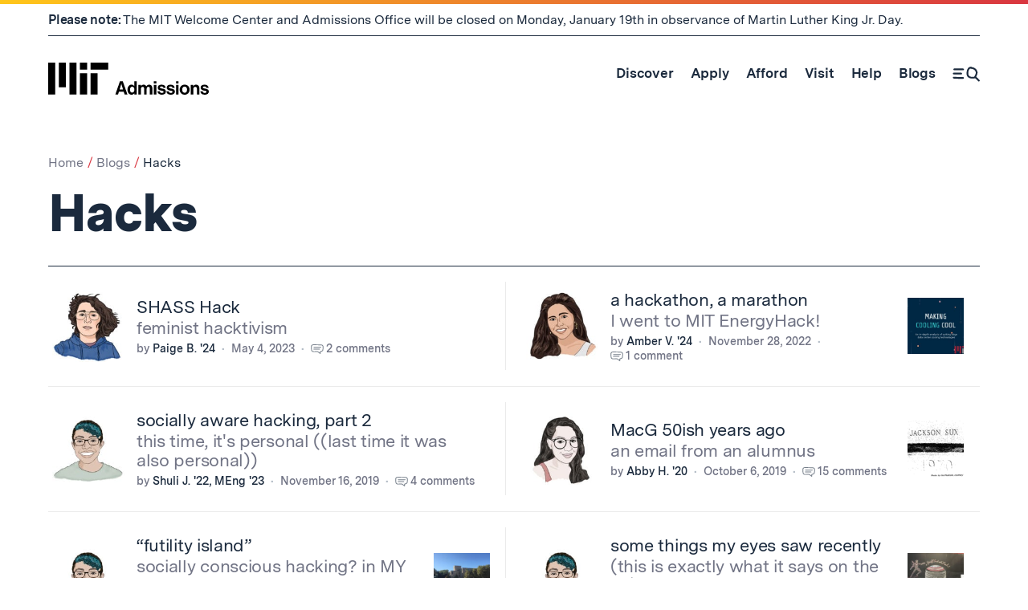

--- FILE ---
content_type: application/javascript; charset=UTF-8
request_url: https://mitadmissions.disqus.com/count-data.js?1=mitadmissions_6605&1=mitadmissions_6638&1=mitadmissions_6768&1=mitadmissions_7110&1=mitadmissions_7183&1=mitadmissions_7393
body_size: 451
content:
var DISQUSWIDGETS;

if (typeof DISQUSWIDGETS != 'undefined') {
    DISQUSWIDGETS.displayCount({"text":{"and":"and","comments":{"zero":" ","multiple":"{num} comments","one":"1 comment"}},"counts":[{"id":"mitadmissions_6638","comments":10},{"id":"mitadmissions_7110","comments":11},{"id":"mitadmissions_6605","comments":20},{"id":"mitadmissions_7393","comments":1},{"id":"mitadmissions_7183","comments":7},{"id":"mitadmissions_6768","comments":16}]});
}

--- FILE ---
content_type: text/javascript
request_url: https://mitadmissions.org/wp-content/themes/mit-admissions-theme/static/dist/modernizr.js?v=1.3.8
body_size: 4598
content:
!function(window,document,undefined){var tests=[],ModernizrProto={_version:"3.8.0",_config:{classPrefix:"",enableClasses:!0,enableJSClass:!0,usePrefixes:!0},_q:[],on:function(e,t){var n=this;setTimeout(function(){t(n[e])},0)},addTest:function(e,t,n){tests.push({name:e,fn:t,options:n})},addAsyncTest:function(e){tests.push({name:null,fn:e})}},Modernizr=function(){};Modernizr.prototype=ModernizrProto,Modernizr=new Modernizr;var classes=[];function is(e,t){return typeof e===t}function testRunner(){var e,t,n,r,o,i;for(var s in tests)if(tests.hasOwnProperty(s)){if(e=[],(t=tests[s]).name&&(e.push(t.name.toLowerCase()),t.options&&t.options.aliases&&t.options.aliases.length))for(n=0;n<t.options.aliases.length;n++)e.push(t.options.aliases[n].toLowerCase());for(r=is(t.fn,"function")?t.fn():t.fn,o=0;o<e.length;o++)1===(i=e[o].split(".")).length?Modernizr[i[0]]=r:(Modernizr[i[0]]&&(!Modernizr[i[0]]||Modernizr[i[0]]instanceof Boolean)||(Modernizr[i[0]]=new Boolean(Modernizr[i[0]])),Modernizr[i[0]][i[1]]=r),classes.push((r?"":"no-")+i.join("-"))}}var docElement=document.documentElement,isSVG="svg"===docElement.nodeName.toLowerCase(),hasOwnProp,w,html5;function setClasses(e){var t=docElement.className,n=Modernizr._config.classPrefix||"";if(isSVG&&(t=t.baseVal),Modernizr._config.enableJSClass){var r=new RegExp("(^|\\s)"+n+"no-js(\\s|$)");t=t.replace(r,"$1"+n+"js$2")}Modernizr._config.enableClasses&&(0<e.length&&(t+=" "+n+e.join(" "+n)),isSVG?docElement.className.baseVal=t:docElement.className=t)}function addTest(e,t){if("object"==typeof e)for(var n in e)hasOwnProp(e,n)&&addTest(n,e[n]);else{var r=(e=e.toLowerCase()).split("."),o=Modernizr[r[0]];if(2===r.length&&(o=o[r[1]]),void 0!==o)return Modernizr;t="function"==typeof t?t():t,1===r.length?Modernizr[r[0]]=t:(!Modernizr[r[0]]||Modernizr[r[0]]instanceof Boolean||(Modernizr[r[0]]=new Boolean(Modernizr[r[0]])),Modernizr[r[0]][r[1]]=t),setClasses([(t&&!1!==t?"":"no-")+r.join("-")]),Modernizr._trigger(e,t)}return Modernizr}function contains(e,t){return!!~(""+e).indexOf(t)}function createElement(){return"function"!=typeof document.createElement?document.createElement(arguments[0]):isSVG?document.createElementNS.call(document,"http://www.w3.org/2000/svg",arguments[0]):document.createElement.apply(document,arguments)}w={}.hasOwnProperty,hasOwnProp=is(w,"undefined")||is(w.call,"undefined")?function(e,t){return t in e&&is(e.constructor.prototype[t],"undefined")}:function(e,t){return w.call(e,t)},ModernizrProto._l={},ModernizrProto.on=function(e,t){this._l[e]||(this._l[e]=[]),this._l[e].push(t),Modernizr.hasOwnProperty(e)&&setTimeout(function(){Modernizr._trigger(e,Modernizr[e])},0)},ModernizrProto._trigger=function(e,t){if(this._l[e]){var n=this._l[e];setTimeout(function(){var e;for(e=0;e<n.length;e++)(0,n[e])(t)},0),delete this._l[e]}},Modernizr._q.push(function(){ModernizrProto.addTest=addTest}),isSVG||function(e,s){var o,a,t=e.html5||{},i=/^<|^(?:button|map|select|textarea|object|iframe|option|optgroup)$/i,l=/^(?:a|b|code|div|fieldset|h1|h2|h3|h4|h5|h6|i|label|li|ol|p|q|span|strong|style|table|tbody|td|th|tr|ul)$/i,n="_html5shiv",r=0,d={};function u(e,t){var n=e.createElement("p"),r=e.getElementsByTagName("head")[0]||e.documentElement;return n.innerHTML="x<style>"+t+"</style>",r.insertBefore(n.lastChild,r.firstChild)}function f(){var e=h.elements;return"string"==typeof e?e.split(" "):e}function m(e){var t=d[e[n]];return t||(t={},r++,e[n]=r,d[r]=t),t}function c(e,t,n){return t=t||s,a?t.createElement(e):!(r=(n=n||m(t)).cache[e]?n.cache[e].cloneNode():l.test(e)?(n.cache[e]=n.createElem(e)).cloneNode():n.createElem(e)).canHaveChildren||i.test(e)||r.tagUrn?r:n.frag.appendChild(r);var r}function p(e){var t,n,r=m(e=e||s);return!h.shivCSS||o||r.hasCSS||(r.hasCSS=!!u(e,"article,aside,dialog,figcaption,figure,footer,header,hgroup,main,nav,section{display:block}mark{background:#FF0;color:#000}template{display:none}")),a||(t=e,(n=r).cache||(n.cache={},n.createElem=t.createElement,n.createFrag=t.createDocumentFragment,n.frag=n.createFrag()),t.createElement=function(e){return h.shivMethods?c(e,t,n):n.createElem(e)},t.createDocumentFragment=Function("h,f","return function(){var n=f.cloneNode(),c=n.createElement;h.shivMethods&&("+f().join().replace(/[\w\-:]+/g,function(e){return n.createElem(e),n.frag.createElement(e),'c("'+e+'")'})+");return n}")(h,n.frag)),e}!function(){try{var e=s.createElement("a");e.innerHTML="<xyz></xyz>",o="hidden"in e,a=1==e.childNodes.length||function(){s.createElement("a");var e=s.createDocumentFragment();return void 0===e.cloneNode||void 0===e.createDocumentFragment||void 0===e.createElement}()}catch(e){a=o=!0}}();var h={elements:t.elements||"abbr article aside audio bdi canvas data datalist details dialog figcaption figure footer header hgroup main mark meter nav output picture progress section summary template time video",version:"3.7.3",shivCSS:!1!==t.shivCSS,supportsUnknownElements:a,shivMethods:!1!==t.shivMethods,type:"default",shivDocument:p,createElement:c,createDocumentFragment:function(e,t){if(e=e||s,a)return e.createDocumentFragment();for(var n=(t=t||m(e)).frag.cloneNode(),r=0,o=f(),i=o.length;r<i;r++)n.createElement(o[r]);return n},addElements:function(e,t){var n=h.elements;"string"!=typeof n&&(n=n.join(" ")),"string"!=typeof e&&(e=e.join(" ")),h.elements=n+" "+e,p(t)}};e.html5=h,p(s);var v,g=/^$|\b(?:all|print)\b/,y="html5shiv",w=!(a||(v=s.documentElement,void 0===s.namespaces||void 0===s.parentWindow||void 0===v.applyElement||void 0===v.removeNode||void 0===e.attachEvent));function M(e){for(var t,n=e.attributes,r=n.length,o=e.ownerDocument.createElement(y+":"+e.nodeName);r--;)(t=n[r]).specified&&o.setAttribute(t.nodeName,t.nodeValue);return o.style.cssText=e.style.cssText,o}function z(a){var l,d,e=m(a),t=a.namespaces,n=a.parentWindow;if(!w||a.printShived)return a;function c(){clearTimeout(e._removeSheetTimer),l&&l.removeNode(!0),l=null}return void 0===t[y]&&t.add(y),n.attachEvent("onbeforeprint",function(){c();for(var e,t,n,r=a.styleSheets,o=[],i=r.length,s=Array(i);i--;)s[i]=r[i];for(;n=s.pop();)if(!n.disabled&&g.test(n.media)){try{t=(e=n.imports).length}catch(e){t=0}for(i=0;i<t;i++)s.push(e[i]);try{o.push(n.cssText)}catch(e){}}o=function(e){for(var t,n=e.split("{"),r=n.length,o=RegExp("(^|[\\s,>+~])("+f().join("|")+")(?=[[\\s,>+~#.:]|$)","gi"),i="$1"+y+"\\:$2";r--;)(t=n[r]=n[r].split("}"))[t.length-1]=t[t.length-1].replace(o,i),n[r]=t.join("}");return n.join("{")}(o.reverse().join("")),d=function(e){for(var t,n=e.getElementsByTagName("*"),r=n.length,o=RegExp("^(?:"+f().join("|")+")$","i"),i=[];r--;)t=n[r],o.test(t.nodeName)&&i.push(t.applyElement(M(t)));return i}(a),l=u(a,o)}),n.attachEvent("onafterprint",function(){!function(e){for(var t=e.length;t--;)e[t].removeNode()}(d),clearTimeout(e._removeSheetTimer),e._removeSheetTimer=setTimeout(c,500)}),a.printShived=!0,a}h.type+=" print",(h.shivPrint=z)(s),"object"==typeof module&&module.exports&&(module.exports=h)}(void 0!==window?window:this,document);var modElem={elem:createElement("modernizr")};Modernizr._q.push(function(){delete modElem.elem});var mStyle={style:modElem.elem.style};function getBody(){var e=document.body;return e||((e=createElement(isSVG?"svg":"body")).fake=!0),e}function injectElementWithStyles(e,t,n,r){var o,i,s,a,l="modernizr",d=createElement("div"),c=getBody();if(parseInt(n,10))for(;n--;)(s=createElement("div")).id=r?r[n]:l+(n+1),d.appendChild(s);return(o=createElement("style")).type="text/css",o.id="s"+l,(c.fake?c:d).appendChild(o),c.appendChild(d),o.styleSheet?o.styleSheet.cssText=e:o.appendChild(document.createTextNode(e)),d.id=l,c.fake&&(c.style.background="",c.style.overflow="hidden",a=docElement.style.overflow,docElement.style.overflow="hidden",docElement.appendChild(c)),i=t(d,e),c.fake?(c.parentNode.removeChild(c),docElement.style.overflow=a,docElement.offsetHeight):d.parentNode.removeChild(d),!!i}function domToCSS(e){return e.replace(/([A-Z])/g,function(e,t){return"-"+t.toLowerCase()}).replace(/^ms-/,"-ms-")}function computedStyle(e,t,n){var r;if("getComputedStyle"in window){r=getComputedStyle.call(window,e,t);var o=window.console;if(null!==r)n&&(r=r.getPropertyValue(n));else if(o)o[o.error?"error":"log"].call(o,"getComputedStyle returning null, its possible modernizr test results are inaccurate")}else r=!t&&e.currentStyle&&e.currentStyle[n];return r}function nativeTestProps(e,t){var n=e.length;if("CSS"in window&&"supports"in window.CSS){for(;n--;)if(window.CSS.supports(domToCSS(e[n]),t))return!0;return!1}if("CSSSupportsRule"in window){for(var r=[];n--;)r.push("("+domToCSS(e[n])+":"+t+")");return injectElementWithStyles("@supports ("+(r=r.join(" or "))+") { #modernizr { position: absolute; } }",function(e){return"absolute"===computedStyle(e,null,"position")})}return undefined}function cssToDOM(e){return e.replace(/([a-z])-([a-z])/g,function(e,t,n){return t+n.toUpperCase()}).replace(/^-/,"")}function testProps(e,t,n,r){if(r=!is(r,"undefined")&&r,!is(n,"undefined")){var o=nativeTestProps(e,n);if(!is(o,"undefined"))return o}for(var i,s,a,l,d,c=["modernizr","tspan","samp"];!mStyle.style&&c.length;)i=!0,mStyle.modElem=createElement(c.shift()),mStyle.style=mStyle.modElem.style;function u(){i&&(delete mStyle.style,delete mStyle.modElem)}for(a=e.length,s=0;s<a;s++)if(l=e[s],d=mStyle.style[l],contains(l,"-")&&(l=cssToDOM(l)),mStyle.style[l]!==undefined){if(r||is(n,"undefined"))return u(),"pfx"!==t||l;try{mStyle.style[l]=n}catch(e){}if(mStyle.style[l]!==d)return u(),"pfx"!==t||l}return u(),!1}Modernizr._q.unshift(function(){delete mStyle.style});var testProp=ModernizrProto.testProp=function(e,t,n){return testProps([e],undefined,t,n)};function fnBind(e,t){return function(){return e.apply(t,arguments)}}Modernizr.addTest("svg",!!document.createElementNS&&!!document.createElementNS("http://www.w3.org/2000/svg","svg").createSVGRect);var prefixes=ModernizrProto._config.usePrefixes?" -webkit- -moz- -o- -ms- ".split(" "):["",""];ModernizrProto._prefixes=prefixes;var mq=(uc=window.matchMedia||window.msMatchMedia,uc?function(e){var t=uc(e);return t&&t.matches||!1}:function(e){var t=!1;return injectElementWithStyles("@media "+e+" { #modernizr { position: absolute; } }",function(e){t="absolute"===(window.getComputedStyle?window.getComputedStyle(e,null):e.currentStyle).position}),t}),uc;ModernizrProto.mq=mq,Modernizr.addTest("touchevents",function(){if("ontouchstart"in window||window.TouchEvent||window.DocumentTouch&&document instanceof DocumentTouch)return!0;var e=["(",prefixes.join("touch-enabled),("),"heartz",")"].join("");return mq(e)}),Modernizr.addTest("arrow",function(){try{eval("()=>{}")}catch(e){return!1}return!0});var omPrefixes="Moz O ms Webkit",cssomPrefixes=ModernizrProto._config.usePrefixes?omPrefixes.split(" "):[];ModernizrProto._cssomPrefixes=cssomPrefixes;var domPrefixes=ModernizrProto._config.usePrefixes?omPrefixes.toLowerCase().split(" "):[];function testDOMProps(e,t,n){var r;for(var o in e)if(e[o]in t)return!1===n?e[o]:is(r=t[e[o]],"function")?fnBind(r,n||t):r;return!1}function testPropsAll(e,t,n,r,o){var i=e.charAt(0).toUpperCase()+e.slice(1),s=(e+" "+cssomPrefixes.join(i+" ")+i).split(" ");return is(t,"string")||is(t,"undefined")?testProps(s,t,r,o):testDOMProps(s=(e+" "+domPrefixes.join(i+" ")+i).split(" "),t,n)}function testAllProps(e,t,n){return testPropsAll(e,undefined,undefined,t,n)}ModernizrProto._domPrefixes=domPrefixes,ModernizrProto.testAllProps=testPropsAll,ModernizrProto.testAllProps=testAllProps,Modernizr.addTest("cssanimations",testAllProps("animationName","a",!0));var atRule=function(e){var t,n=prefixes.length,r=window.CSSRule;if(void 0===r)return undefined;if(!e)return!1;if((t=(e=e.replace(/^@/,"")).replace(/-/g,"_").toUpperCase()+"_RULE")in r)return"@"+e;for(var o=0;o<n;o++){var i=prefixes[o];if(i.toUpperCase()+"_"+t in r)return"@-"+i.toLowerCase()+"-"+e}return!1};ModernizrProto.atRule=atRule;var prefixed=ModernizrProto.prefixed=function(e,t,n){return 0===e.indexOf("@")?atRule(e):(-1!==e.indexOf("-")&&(e=cssToDOM(e)),t?testPropsAll(e,t,n):testPropsAll(e,"pfx"))};Modernizr.addTest("objectfit",!!prefixed("objectFit"),{aliases:["object-fit"]}),testRunner(),setClasses(classes),delete ModernizrProto.addTest,delete ModernizrProto.addAsyncTest;for(var i=0;i<Modernizr._q.length;i++)Modernizr._q[i]();window.Modernizr=Modernizr}(window,document);

--- FILE ---
content_type: application/javascript; charset=UTF-8
request_url: https://mitadmissions.disqus.com/count-data.js?1=43854%20https%3A%2F%2Fmitadmissions.org%2F%3Fp%3D43854&1=44294%20https%3A%2F%2Fmitadmissions.org%2F%3Fp%3D44294&1=46845%20https%3A%2F%2Fmitadmissions.org%2F%3Fp%3D46845&1=47239%20https%3A%2F%2Fmitadmissions.org%2F%3Fp%3D47239&1=48538%20https%3A%2F%2Fmitadmissions.org%2F%3Fp%3D48538&1=83032%20https%3A%2F%2Fmitadmissions.org%2F%3Fp%3D83032&1=88446%20https%3A%2F%2Fmitadmissions.org%2F%3Fp%3D88446&1=mitadmissions_6497&1=mitadmissions_6511&1=mitadmissions_6542
body_size: 787
content:
var DISQUSWIDGETS;

if (typeof DISQUSWIDGETS != 'undefined') {
    DISQUSWIDGETS.displayCount({"text":{"and":"and","comments":{"zero":" ","multiple":"{num} comments","one":"1 comment"}},"counts":[{"id":"43854 https:\/\/mitadmissions.org\/?p=43854","comments":0},{"id":"44294 https:\/\/mitadmissions.org\/?p=44294","comments":1},{"id":"mitadmissions_6497","comments":2},{"id":"mitadmissions_6511","comments":4},{"id":"88446 https:\/\/mitadmissions.org\/?p=88446","comments":2},{"id":"47239 https:\/\/mitadmissions.org\/?p=47239","comments":15},{"id":"48538 https:\/\/mitadmissions.org\/?p=48538","comments":4},{"id":"mitadmissions_6542","comments":8},{"id":"46845 https:\/\/mitadmissions.org\/?p=46845","comments":2},{"id":"83032 https:\/\/mitadmissions.org\/?p=83032","comments":1}]});
}